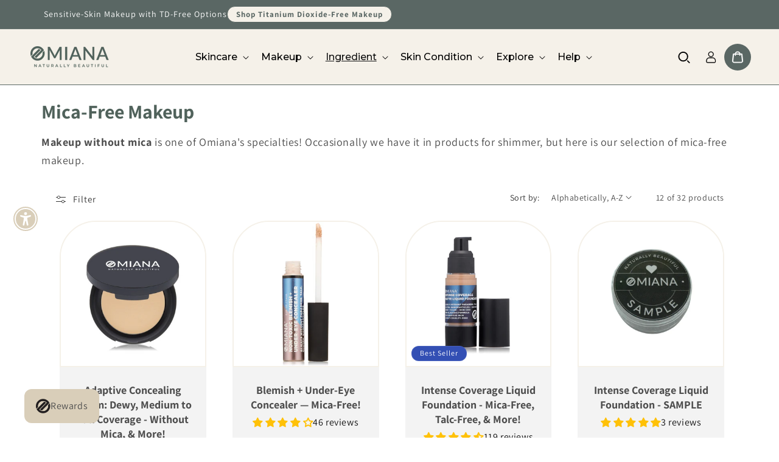

--- FILE ---
content_type: text/css
request_url: https://www.omiana.com/cdn/shop/t/195/assets/custom.css?v=70074506425336824821768869366
body_size: 417
content:
.totals .totals__total-value{display:flex;justify-content:space-between;align-items:center;width:100%;content:"Subtotal";font-weight:700;font-size:24px;line-height:12px;padding:0;margin:0}.totals .totals__total-value:before{content:"Subtotal";font-weight:700;font-size:24px;line-height:12px}.drawer__heading,#CartDrawer-ColumnTotal{display:none}.cart-status{padding-block:5px}.cart-status div{color:#000;font-family:Assistant,sans-serif;font-size:14px;font-style:normal;font-weight:400;line-height:normal;text-align:center;text-transform:none}.cart-status div strong{font-weight:700}.cart-status div:first-child{margin-top:5px}.cart-status div.cart-status-text{margin-bottom:5px}input#cart_total{background:linear-gradient(to right,#6eae4a 0% 0%,#b5b5b5 0% 100%);width:100%;border-radius:100px;-webkit-appearance:none;height:7px}input#cart_total[type=range]::-webkit-slider-thumb{-webkit-appearance:none;display:none!important}input#cart_total[type=range]:focus{outline:none}input#cart_total[type=range]::-ms-track{width:100%;cursor:pointer;background:#6eae4a;border-color:transparent;color:transparent}cart-drawer-items{overflow:visible}.cart-drawer .cart-item{display:grid!important}@media (max-width: 767px){.upsell-cart-footer h4{margin-top:10px}.upsell-cart-items{max-height:160px;overflow:hidden}}.upsell-cart-items .slick-next{right:5px;z-index:100}.upsell-cart-items .slick-prev{left:5px;z-index:100}.upsell-cart-items .slick-next:before,.upsell-cart-items .slick-prev:before{color:#000}.totals__total+.totals__total-value:before{display:none!important}.drawer .totals__total+.totals__total-value:before{display:block!important}cart-drawer-items{display:flex;flex-direction:column;flex-wrap:nowrap}.cart-drawer .drawer__cart-items-wrapper{display:flex;align-content:space-between;flex-direction:column;flex-wrap:nowrap;justify-content:space-between}.upsell-cart-footer h4{color:#000;text-align:center;font-family:Assistant,sans-serif;font-size:22px;font-style:normal;font-weight:700;line-height:normal;text-transform:capitalize}.cart-drawer .upsell-cart-footer .cart-item{grid-template:repeat(1,auto) / repeat(3,1fr)}.cart-drawer .upsell-cart-footer .cart-item button{margin-left:0}.drawer__cart-items-wrapper_1{display:flex;flex-direction:column;flex-grow:1;max-height:calc(100vh - 315px);max-height:calc(100dvh - 315px)}.cart-drawer .cart-items thead th#CartDrawer-ColumnProductImage{display:none!important}.cart-drawer .cart-items thead th:first-child,.cart-drawer .cart-items thead th:last-child{width:auto}.drawer__close{z-index:100}quick-add-modal .product-media-container .media{visibility:visible!important}.product .product-form__buttons{flex-direction:column}.upsell-cart-footer .cart-upsell-item.hidden{display:none!important}.cart-drawer .upsell-cart-footer .cart-item:last-child{margin-bottom:5px!important}.drawer__header{padding:10px 0!important}.cart-drawer .tax-note{margin:5px 0}.upsell-cart-items{max-height:160px;overflow:hidden}.drawer__close{top:0}.drawer__header{background-color:#fafafa;position:relative}.drawer__footer{padding-top:0!important}.drawer__header:before{position:absolute;content:"";top:0;left:-1.5rem;width:calc(100% + 3rem);height:100%;background-color:#fafafa}.cart-drawer .cart-item__details{grid-column:2 / 5}.cart-item__totals.right{display:none!important}body:has(.drawer.active){overflow:hidden!important}cart-drawer-items .drawer__cart-items-wrapper_1{overflow-y:scroll}@media (max-width:767px){.thumbnail-slider.slider-mobile-gutter ul li{display:inline-block}.product__column-sticky .slider-mobile-gutter ul.product__media-list li:not(.is-active){display:none}.product__column-sticky .slider-mobile-gutter ul.product__media-list li.is-active{display:block;margin-left:1.5rem}}
/*# sourceMappingURL=/cdn/shop/t/195/assets/custom.css.map?v=70074506425336824821768869366 */
